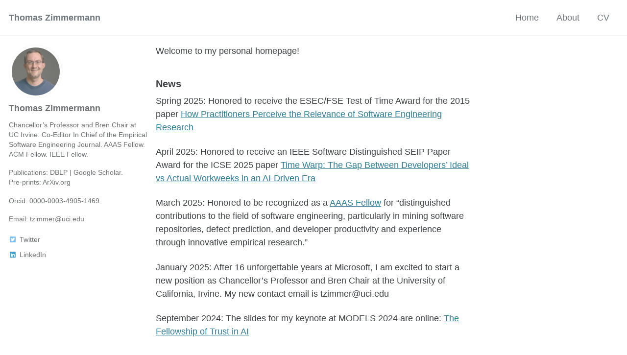

--- FILE ---
content_type: text/html; charset=utf-8
request_url: https://thomas-zimmermann.com/
body_size: 3874
content:
<!doctype html>
<!--
  Minimal Mistakes Jekyll Theme 4.21.0 by Michael Rose
  Copyright 2013-2020 Michael Rose - mademistakes.com | @mmistakes
  Free for personal and commercial use under the MIT license
  https://github.com/mmistakes/minimal-mistakes/blob/master/LICENSE
-->
<html lang="en" class="no-js">
  <head>
    <meta charset="utf-8">

<!-- begin _includes/seo.html --><title>Thomas Zimmermann</title>
<meta name="description" content="Personal homepage of Thomas Zimmermann. Chancellor’s Professor and Bren Chair at UC Irvine.  Co-Editor In Chief of the Empirical Software Engineering Journal.  AAAS Fellow. ACM Fellow. IEEE Fellow.">


  <meta name="author" content="Thomas Zimmermann">
  


<meta property="og:type" content="website">
<meta property="og:locale" content="en_US">
<meta property="og:site_name" content="Thomas Zimmermann">
<meta property="og:title" content="Thomas Zimmermann">
<meta property="og:url" content="https://thomas-zimmermann.com/">


  <meta property="og:description" content="Personal homepage of Thomas Zimmermann. Chancellor’s Professor and Bren Chair at UC Irvine.  Co-Editor In Chief of the Empirical Software Engineering Journal.  AAAS Fellow. ACM Fellow. IEEE Fellow.">












<link rel="canonical" href="https://thomas-zimmermann.com/">




<script type="application/ld+json">
  {
    "@context": "https://schema.org",
    
      "@type": "Person",
      "name": null,
      "url": "https://thomas-zimmermann.com/"
    
  }
</script>


  <meta name="google-site-verification" content="D66YPww-5yVeWhfbX8lyWuez7dsAVS3fRcpy432O9EQ" />


  <meta name="msvalidate.01" content="E65403D3EA1B787554238698BF69FBBF">




<!-- end _includes/seo.html -->


<link href="/feed.xml" type="application/atom+xml" rel="alternate" title="Thomas Zimmermann Feed">

<!-- https://t.co/dKP3o1e -->
<meta name="viewport" content="width=device-width, initial-scale=1.0">

<script>
  document.documentElement.className = document.documentElement.className.replace(/\bno-js\b/g, '') + ' js ';
</script>

<!-- For all browsers -->
<link rel="stylesheet" href="/assets/css/main.css">
<link rel="stylesheet" href="https://cdn.jsdelivr.net/npm/@fortawesome/fontawesome-free@5/css/all.min.css">

<!--[if IE]>
  <style>
    /* old IE unsupported flexbox fixes */
    .greedy-nav .site-title {
      padding-right: 3em;
    }
    .greedy-nav button {
      position: absolute;
      top: 0;
      right: 0;
      height: 100%;
    }
  </style>
<![endif]-->



    <!-- start custom head snippets -->

<!-- insert favicons. use https://realfavicongenerator.net/ -->
<link rel="apple-touch-icon" sizes="180x180" href="/assets/favicon/apple-touch-icon.png">
<link rel="icon" type="image/png" sizes="32x32" href="/assets/favicon/favicon-32x32.png">
<link rel="icon" type="image/png" sizes="16x16" href="/assets/favicon/favicon-16x16.png">
<link rel="manifest" href="/assets/favicon/site.webmanifest">
<link rel="mask-icon" href="/assets/favicon/safari-pinned-tab.svg" color="#5bbad5">
<link rel="shortcut icon" href="/assets/favicon/favicon.ico">
<meta name="msapplication-TileColor" content="#da532c">
<meta name="msapplication-config" content="/assets/favicon/browserconfig.xml">
<meta name="theme-color" content="#ffffff">

<!-- end custom head snippets --

  </head>

  <body class="layout--single wide">
    <nav class="skip-links">
  <h2 class="screen-reader-text">Skip links</h2>
  <ul>
    <li><a href="#site-nav" class="screen-reader-shortcut">Skip to primary navigation</a></li>
    <li><a href="#main" class="screen-reader-shortcut">Skip to content</a></li>
    <li><a href="#footer" class="screen-reader-shortcut">Skip to footer</a></li>
  </ul>
</nav>

    <!--[if lt IE 9]>
<div class="notice--danger align-center" style="margin: 0;">You are using an <strong>outdated</strong> browser. Please <a href="https://browsehappy.com/">upgrade your browser</a> to improve your experience.</div>
<![endif]-->

    

<div class="masthead">
  <div class="masthead__inner-wrap">
    <div class="masthead__menu">
      <nav id="site-nav" class="greedy-nav">
        
        <a class="site-title" href="/">
          Thomas Zimmermann
          
        </a>
        <ul class="visible-links"><li class="masthead__menu-item">
              <a href="/">Home</a>
            </li><li class="masthead__menu-item">
              <a href="/about/">About</a>
            </li><li class="masthead__menu-item">
              <a href="/zimmermann-cv.pdf">CV</a>
            </li></ul>
        
        <button class="greedy-nav__toggle hidden" type="button">
          <span class="visually-hidden">Toggle menu</span>
          <div class="navicon"></div>
        </button>
        <ul class="hidden-links hidden"></ul>
      </nav>
    </div>
  </div>
</div>


    <div class="initial-content">
      



<div id="main" role="main">
  
  <div class="sidebar sticky">
  


<div itemscope itemtype="https://schema.org/Person">

  
    <div class="author__avatar">
      
        <img src="/assets/images/bio-photo.jpg" alt="Thomas Zimmermann" itemprop="image">
      
    </div>
  

  <div class="author__content">
    
      <h3 class="author__name" itemprop="name">Thomas Zimmermann</h3>
    
    
      <div class="author__bio" itemprop="description">
        <p>Chancellor’s Professor and Bren Chair at UC Irvine. Co-Editor In Chief of the Empirical Software Engineering Journal. AAAS Fellow. ACM Fellow. IEEE Fellow.</p>

        <p>Publications: <a href="https://dblp.org/pid/19/3622-1.html">DBLP</a> | <a href="https://scholar.google.com/citations?user=5zvbpooAAAAJ">Google Scholar</a>.
        Pre&#8209;prints:&nbsp;<a href="https://arxiv.org/a/zimmermann_t_1.html">ArXiv.org</a></p>
        <p>Orcid: 0000-0003-4905-1469</p>
        <p>Email: tzimmer@uci.edu</p>
      </div>
    
  </div>

  <div class="author__urls-wrapper">
    <button class="btn btn--inverse">Follow</button>
    <ul class="author__urls social-icons">
      

      
        
          
            <li><a href="https://twitter.com/tomzimmermann" rel="nofollow noopener noreferrer"><i class="fab fa-fw fa-twitter-square" aria-hidden="true"></i><span class="label">Twitter</span></a></li>
          
        
          
            <li><a href="https://www.linkedin.com/in/tomzimmermann" rel="nofollow noopener noreferrer"><i class="fab fa-fw fa-linkedin" aria-hidden="true"></i><span class="label">LinkedIn</span></a></li>
          
        
      

      

      

      

      

      

      

      

      

      

      

      

      

      

      

      

      

      

      

      

      

      

      

      

      

      <!--
        <li>
          <a href="https://dblp.org/pid/19/3622-1.html" itemprop="sameAs" rel="nofollow noopener noreferrer">
            <i class="fab fa-fw" aria-hidden="true"></i><span class="label">DBLP</span>
          </a>
        </li>
        
        <li>
          <a href="https://scholar.google.com/citations?user=5zvbpooAAAAJ" itemprop="sameAs" rel="nofollow noopener noreferrer">
            <i class="fab fa-fw" aria-hidden="true"></i><span class="label">Google Scholar</span>
          </a>
        </li>
        
        <li>
          <a href="https://arxiv.org/a/zimmermann_t_1.html" itemprop="sameAs" rel="nofollow noopener noreferrer">
            <i class="fab fa-fw" aria-hidden="true"></i><span class="label">ArXiv.org</span>
          </a>
        </li>
-->

    </ul>
  </div>
</div>

  
  </div>



  <article class="page" itemscope itemtype="https://schema.org/CreativeWork">
    
    
    
    

    <div class="page__inner-wrap">
      
        <header>
          
          


        </header>
      

      <section class="page__content" itemprop="text">
        
        <p>Welcome to my personal homepage!</p>

<h3 id="news">News</h3>

<p>Spring 2025: Honored to receive the ESEC/FSE Test of Time Award for the 2015 paper <a href="https://dl.acm.org/doi/10.1145/2786805.2786809">How Practitioners Perceive the Relevance of Software Engineering Research</a></p>

<p>April 2025: Honored to receive an IEEE Software Distinguished SEIP Paper Award for the ICSE 2025 paper <a href="https://arxiv.org/abs/2502.15287">Time Warp: The Gap Between Developers’ Ideal vs Actual Workweeks in an AI-Driven Era</a></p>

<p>March 2025: Honored to be recognized as a <a href="https://ics.uci.edu/2025/03/27/two-ics-professors-among-five-uc-irvine-researchers-named-aaas-fellows/">AAAS Fellow</a> for “distinguished contributions to the field of software engineering, particularly in mining software repositories, defect prediction, and developer productivity and experience through innovative empirical research.”</p>

<p>January 2025: After 16 unforgettable years at Microsoft, I am excited to start a new position as Chancellor’s Professor and Bren Chair at the University of California, Irvine. My new contact email is tzimmer@uci.edu</p>

<p>September 2024: The slides for my keynote at MODELS 2024 are online: <a href="https://speakerdeck.com/tomzimmermann/the-lord-of-the-models-the-fellowship-of-trust-in-ai">The Fellowship of Trust in AI</a></p>

<p>July 2024: The slides for my keynote at FSE 2024 are online: <a href="https://speakerdeck.com/tomzimmermann/the-incredible-machine-developer-productivity-and-the-impact-of-ai-on-productivity">The Incredible Machine 3: Developer Productivity and the Impact of AI</a></p>

<h3 id="publications">Publications</h3>

<p>For my publications, please visit my <a href="https://dblp.org/pid/19/3622-1.html">DBLP entry</a> or <a href="https://scholar.google.com/citations?user=5zvbpooAAAAJ">Google Scholar profile</a>. For pre-prints, please visit <a href="https://arxiv.org/a/zimmermann_t_1.html">ArXiv.org page</a>.
If you need copies of any of my papers, please send me an email! I am very happy to send you copies of my papers!</p>

<h3 id="talks">Talks</h3>

<p>For a selected list of presentations, please visit my <a href="https://speakerdeck.com/tomzimmermann">Speaker Deck profile</a> (talks since 2014) or my <a href="https://www.slideshare.net/tom.zimmermann/slideshows">SlideShare profile</a> (talks until 2013).</p>

<h3 id="books">Books</h3>

<p>I have co-edited several books, most recently <a href="https://link.springer.com/book/10.1007/978-1-4842-4221-6">Rethinking Productivity in Software Engineering</a>, a free open access e-book (<a href="https://www.amazon.com/Rethinking-Productivity-Software-Engineering-Sadowski-ebook/dp/B07RHXW6T7">get the book on Amazon.com</a>).</p>

<p><a href="https://link.springer.com/book/10.1007/978-1-4842-4221-6"><img width="140px" height="200px" src="assets/images/9781484242209.jpg" alt="Rethinking Productivity in Software Engineering" /></a>
<a href="https://www.amazon.com/Perspectives-Data-Science-Software-Engineering-dp-0128042060/dp/0128042060"><img width="162px" height="200px" src="assets/images/9780128042618_750px.jpg" alt="Perspectives on Data Science for Software Engineering" /></a>
<a href="https://www.amazon.com/Art-Science-Analyzing-Software-Data-dp-0124115195/dp/0124115195"><img width="162px" height="200px" src="assets/images/9780124115439_p0_v2_s600x595.jpg" alt="The Art and Science of Analyzing Software Data" /></a>
<a href="https://link.springer.com/book/10.1007/978-3-642-45135-5"><img width="126px" height="200px" src="assets/images/9783642451348_p0_v3_s600x595.jpg" alt="Recommendation Systems in Software Engineering" /></a></p>

        
      </section>

      <footer class="page__meta">
        
        


        

      </footer>

      

      
    </div>

    
  </article>

  
  
</div>

    </div>

    

    <div id="footer" class="page__footer">
      <footer>
        <!-- start custom footer snippets -->

<!-- end custom footer snippets -->
        <div class="page__footer-follow">
  <ul class="social-icons">
    

    
      
        
          <li><a href="https://twitter.com/tomzimmermann" rel="nofollow noopener noreferrer"><i class="fab fa-fw fa-twitter-square" aria-hidden="true"></i> Twitter</a></li>
        
      
        
          <li><a href="https://www.linkedin.com/in/tomzimmermann" rel="nofollow noopener noreferrer"><i class="fab fa-fw fa-linkedin" aria-hidden="true"></i> LinkedIn</a></li>
        
      
    

    <li><a href="/feed.xml"><i class="fas fa-fw fa-rss-square" aria-hidden="true"></i> Feed</a></li>
  </ul>
</div>

<div class="page__footer-copyright">&copy; 2025 Thomas Zimmermann. Powered by <a href="https://jekyllrb.com" rel="nofollow">Jekyll</a> &amp; <a href="https://mademistakes.com/work/minimal-mistakes-jekyll-theme/" rel="nofollow">Minimal Mistakes</a>.</div>

      </footer>
    </div>

    
  <script src="/assets/js/main.min.js"></script>










  </body>
</html>
